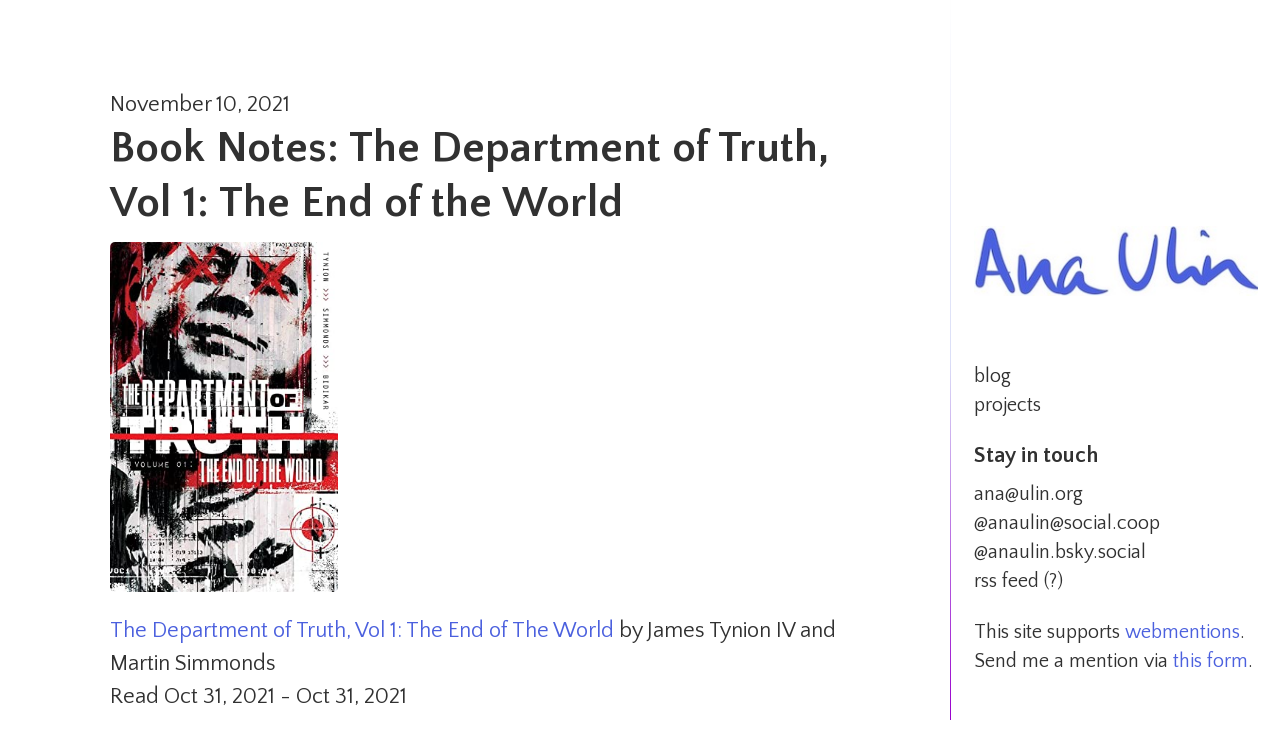

--- FILE ---
content_type: text/html
request_url: https://anaulin.org/blog/book-notes-the-department-of-truth/
body_size: 2249
content:
<!DOCTYPE html>
<html xmlns="http://www.w3.org/1999/xhtml" xml:lang="en-us" lang="en-us">
<head>
  <link href="https://gmpg.org/xfn/11" rel="profile">
  <meta http-equiv="content-type" content="text/html; charset=utf-8">
  <meta name="generator" content="Hugo 0.140.2">

  
  <meta name="viewport" content="width=device-width, initial-scale=1.0">

  <title>Book Notes: The Department of Truth, Vol 1: The End of the World &middot; Ana Ulin</title>
  <meta name="description" content="" />

  
  <link type="text/css" rel="stylesheet" href="https://anaulin.org/css/print.css" media="print">
  <link type="text/css" rel="stylesheet" href="https://anaulin.org/css/poole.css">
  <link type="text/css" rel="stylesheet" href="https://anaulin.org/css/syntax.css">
  <link type="text/css" rel="stylesheet" href="https://anaulin.org/css/hyde.css">
    <link href="https://fonts.googleapis.com/css2?family=Quattrocento+Sans:wght@400;700&display=swap" rel="stylesheet">
  <link rel="stylesheet" href="https://anaulin.org/css/custom.css">


  
  <link rel="apple-touch-icon-precomposed" sizes="144x144" href="https://anaulin.org/apple-touch-icon-144-precomposed.png">
  <link rel="shortcut icon" href="https://anaulin.org/favicon.png">

  
  <link rel="webmention" href="https://webmention.io/anaulin.org/webmention" />
<link rel="pingback" href="https://webmention.io/webmention?forward=https://webmention.io/anaulin.org/webmention" />
<script src="https://anaulin.org/js/webmention.min.js" async></script>
<meta property="og:type" content="website" />
<meta name="twitter:card" content="summary" key="twcard" />
<meta name="twitter:creator" content="@anaulin" key="twhandle" />

<meta name="description" content="I got a copy of The Department of Truth Vol 1 after reading Cory Doctorow gushing about it in his newsletter. Given that I don&rsquo;t love Doctorow&rsquo;s fiction writing, perhaps I shouldn&rsquo;t be putting too much stock in his book recommendations, but his review intrigued me and I got the book.
I don&rsquo;t regret reading it, even if the story felt a little trite. Our hero gets recruited to work for a shady government agency he has never heard about before. The shady agency battles an even shadier Evil Organization. Slowly, our hero starts to question which side is the real &ldquo;good guys&rdquo;. Might he be one of the &ldquo;bad guys&rdquo;? The main original twist in this comic is that the agency is battling &ldquo;conspiracy theories&rdquo;, under the surreal premise that when enough people believe something, it becomes actually true, essentially rewriting reality." />
<meta name="og:description" content="I got a copy of The Department of Truth Vol 1 after reading Cory Doctorow gushing about it in his newsletter. Given that I don&rsquo;t love Doctorow&rsquo;s fiction writing, perhaps I shouldn&rsquo;t be putting too much stock in his book recommendations, but his review intrigued me and I got the book.
I don&rsquo;t regret reading it, even if the story felt a little trite. Our hero gets recruited to work for a shady government agency he has never heard about before. The shady agency battles an even shadier Evil Organization. Slowly, our hero starts to question which side is the real &ldquo;good guys&rdquo;. Might he be one of the &ldquo;bad guys&rdquo;? The main original twist in this comic is that the agency is battling &ldquo;conspiracy theories&rdquo;, under the surreal premise that when enough people believe something, it becomes actually true, essentially rewriting reality." />
<meta property="og:url" content="https://anaulin.org/blog/book-notes-the-department-of-truth/" />
<meta property="og:title" content="Book Notes: The Department of Truth, Vol 1: The End of the World &middot; Ana Ulin" />
<meta name="twitter:url" content="https://anaulin.org/blog/book-notes-the-department-of-truth/" />


<meta property="og:image" content="https://anaulin.org//img/book-the-department-of-truth-vol-1.jpg" key="ogimage" />



</head>

  <body class=" layout-reverse">
  <aside class="sidebar">
  <div class="sidebar-sticky">
    <a rel="me" class="u-url" href="https://anaulin.org/">
      <img src="https://anaulin.org/img/ana-ulin-longhand.jpg" alt="Ana Ulin" width="300" style="margin-bottom: 3rem;"/>
    </a>
    <nav>
      <ul class="sidebar-nav">
        <li><a href="https://anaulin.org/blog/" title="blog">blog</a></li>
        <li><a href="https://anaulin.org/projects/" title="projects">projects</a></li>
      </ul>
    </nav>

    <p>
      <h1>Stay in touch</h1>
        <a href="mailto:ana@ulin.org" rel="me" title="email">ana@ulin.org</a><br/>
        <a rel="me" href="https://social.coop/@anaulin" title="mastodon">@anaulin@social.coop</a><br/>
        <a rel="me" href="https://bsky.app/profile/anaulin.bsky.social" title="bluesky">@anaulin.bsky.social</a><br/>
        <a href="https://anaulin.org//blog/index.xml">rss feed</a> (<a href="https://aboutfeeds.com/">?</a>)
    </p>

    <p class="support-webmentions">
      This site supports <a href="https://indieweb.org/Webmention">webmentions</a>.
      Send me a mention via <a href="http://webmention.io/anaulin.org/webmention">this form</a>.
    </p>
  </div>
</aside>

    <main class="content container">
    <article class="h-entry">
  <a hidden class="u-author h-card" href="https://anaulin.org/" rel="author" rel="me">Ana Ulin</a>
  <div class="post">
    <time datetime=2021-11-10T10:07:12Z class="dt-published">
      <a href="https://anaulin.org/blog/book-notes-the-department-of-truth/" class="u-url">November 10, 2021</a>
    </time>

    <h1 class="p-name">Book Notes: The Department of Truth, Vol 1: The End of the World</h1>
    
      <div class="book h-review"><div class="book-image"><a href="https://bookshop.org/books/department-of-truth-vol-1-the-end-of-the-world/9781534318335"><img src='https://anaulin.org/img/book-the-department-of-truth-vol-1.jpg'/></a></div>
  

  <p class="book-data">
    <span class="p-item h-product"><a href="https://bookshop.org/books/department-of-truth-vol-1-the-end-of-the-world/9781534318335">The Department of Truth, Vol 1: The End of The World</a>
      by James Tynion IV and Martin Simmonds<br/>
    </span>

    Read
    Oct 31, 2021 -
      Oct 31, 2021<br/><a class="rating" href="blog/my-book-ratings/">
        <data class="p-rating" value="3">⭐⭐⭐</data>
        </a>
        <br/></p>
</div>

    

    <span class="e-content"><p>I got a copy of The Department of Truth Vol 1 after reading <a href="https://pluralistic.net/2021/03/20/against-amazon-union-busting/">Cory Doctorow gushing about it in his newsletter</a>. Given that <a href="https://anaulin.org/blog/book-notes-attack-surface/">I don&rsquo;t love Doctorow&rsquo;s fiction writing</a>, perhaps I shouldn&rsquo;t be putting too much stock in his book recommendations, but his review intrigued me and I got the book.</p>
<p>I don&rsquo;t regret reading it, even if the story felt a little trite. Our hero gets recruited to work for a shady government agency he has never heard about before. The shady agency battles an even shadier Evil Organization. Slowly, our hero starts to question which side is the real &ldquo;good guys&rdquo;. Might he be one of the &ldquo;bad guys&rdquo;? The main original twist in this comic is that the agency is battling &ldquo;conspiracy theories&rdquo;, under the surreal premise that when enough people believe something, it becomes actually true, essentially rewriting reality.</p>
<p>I liked the art, and it made for an entertaining hour. But I don&rsquo;t think I need to read the next volume.</p>
<p><img src="https://anaulin.org/img/book-excerpt-department-of-truth-vol-1.jpg" alt=""></p>
</span>

  <p>
    
    
      Tags:
      
          <a class="p-category" href="https://anaulin.org/tags/books/">books</a>
  </p><p class="syndication">
        This entry was also posted on
          <a class="u-syndication" href="https://social.coop/@anaulin/107254097096256463" rel="syndication">social.coop</a>.
      </small>
    </p></div>
</article>

<div id="webmentions"></div>

<p>
  
    <a href=https://anaulin.org/blog/book-notes-mexican-gothic/>&laquo; Older entries</a>
  
  
    &middot;
    <a href=https://anaulin.org/blog/book-notes-meddling-kids/>Newer entries &raquo;</a>
  
</p>
    </main>

    
      
    
  </body>
</html>


--- FILE ---
content_type: text/css
request_url: https://anaulin.org/css/custom.css
body_size: 711
content:
/*
  Override CSS from the Hyde theme this site is based on.

  Colors:
    * Blue-purple color: #4b60de
    * Magenta-purple color (in sidebar border): #9900cc

  Fonts:
    * 'Quattrocento Sans', sans-serif;
    * 'Alegreya', serif;

    (would be nice to maybe move this to using var(--...), once there is more compatibility:
    https://developer.mozilla.org/en-US/docs/Web/CSS/Using_CSS_custom_properties
*/

:root {
  --font-color: #313131;
  --sans-serif-font: 'Quattrocento Sans', sans-serif;
  --blue-purple: #4b60de;
}

html {
  font-family: var(--sans-serif-font);
  font-size: 22px;
  font-weight: 400;
  color: var(--font-color);
}

body {
  color: var(--font-color);
}

@media (min-width: 48em) {
  html {
    font-size: 22px;
  }
  @media (min-width: 48em) {
    .content {
      max-width: 48rem;
      margin-left: 20rem;
      margin-right: 2rem;
    }

    .layout-reverse .content {
      margin-right: 19rem;
    }
  }
}

@media (min-width: 58em) {
  html {
    font-size: 22px;
  }
}

@media (min-width: 38em) {
  html {
    font-size: 22px;
  }
}

a {
  color: var(--blue-purple);
}

blockquote {
  color: var(--font-color);
  border-left: .25rem solid #e5e5e5;
}

h1, h2, h3, h4, h5, h6 {
  font-weight: 700;
}

h1.p-name {
  margin-top: 0;
}

.sidebar {
  text-align: left;
  font-size: 0.9em;
  font-weight: 400;
  background-color: #ffffff;
  border-width: 0 0 0.1em 0;
  border-style: solid;
  border-color: #9900cc;
}

.sidebar h1 {
  font-size: 1rem;
  font-weight: 700;
}

@media (min-width: 48em) {
  .sidebar {
    background-color: #ffffff;
    color: var(--font-color);
    border-width: 0 0 0 0.1em;
    border-style: solid;
    background-image: none;
    border-image:
      linear-gradient(
          to bottom,
          #ffffff,
          #DBDFF8,
          #9900cc
        ) 1 100%;
    width: 15rem;
  }
}

.sidebar a {
  color: var(--font-color);
}

.book {
  display: flex;
  flex-direction: row;
  flex-wrap: wrap;
  justify-content: flex-start;
}

.book-image {
  flex-shrink: 5;
  flex-basis: auto;
  margin-right: 1rem;
}

.book-image img {
  max-height: 350px;
}

.book-data {
  margin: 0 0 1rem ;
  flex-basis: auto;
}

a:hover.rating {
  text-decoration: none;
}

.post {
  margin-bottom: 0;
}

.archive ul {
  list-style: none;
  margin: 0 0 0 0;
  padding: 0 0 0 0;
}

.archive li {
  margin: 0 0 0.4rem 0;
}

#webmentions img { max-height: 1.2rem; margin-right: -1rem; }

#webmentions li { list-style: none; }

.support-webmentions a {
  color: var(--blue-purple);
}

/* For permalink from timestamp */
.dt-published .u-url {
  color: var(--font-color);
}


--- FILE ---
content_type: text/javascript
request_url: https://anaulin.org/js/webmention.min.js
body_size: 1117
content:
!function(){"use strict";function e(e,t){return document.currentScript.getAttribute("data-"+e)||t}var t=e("page-url",window.location.href.replace(/#.*$/,"")),o=e("add-urls",void 0),n=e("data-id","webmentions"),r=e("wordcount"),a=e("max-webmentions",30),i=e("prevent-spoofing")?"wm-source":"url",s=e("sort-by","published"),u=e("sort-dir","up"),l={"in-reply-to":"replied","like-of":"liked","repost-of":"reposted","bookmark-of":"bookmarked","mention-of":"mentioned",rsvp:"RSVPed","follow-of":"followed"},c={"in-reply-to":"💬","like-of":"❤️","repost-of":"🔄","bookmark-of":"⭐️","mention-of":"💬",rsvp:"📅","follow-of":"🐜"},f={yes:"✅",no:"❌",interested:"💡",maybe:"💭"};function p(e){return e.replace(/&/g,"&amp;").replace(/</g,"&lt;").replace(/>/g,"&gt;")}function h(e){var t='<a class="reaction" rel="nofollow ugc" title="'+p(e.author&&e.author.name?e.author.name:e.url.split("/")[2])+" "+(l[e["wm-property"]]||"reacted")+'" href="'+e[i]+'">';return e.author&&e.author.photo&&(t+='<img src="'+p(e.author.photo)+'">'),t+=c[e["wm-property"]]||"💥",e.rsvp&&f[e.rsvp]&&(t+="<sub>"+f[e.rsvp]+"</sub>"),t+="</a>"}function m(e){return e.substr(e.indexOf("//"))}function d(e){var t=[],o={};return e.forEach((function(e){var n=m(e.url);o[n]||(t.push(e),o[n]=!0)})),t}window.addEventListener("load",(function(){var e=document.getElementById(n);if(e){var l=[m(t)];o&&o.split("|").forEach((function(e){l.push(m(e))}));var c="https://webmention.io/api/mentions.jf2?per-page="+a+"&sort-by="+s+"&sort-dir="+u;l.forEach((function(e){c+="&target[]="+encodeURIComponent("http:"+e)+"&target[]="+encodeURIComponent("https:"+e)})),function(e,t){if(window.fetch)window.fetch(e).then((function(e){return e.status>=200&&e.status<300?Promise.resolve(e):Promise.reject(new Error(e.statusText))})).then((function(e){return e.json()})).then(t).catch((function(e){console.error("Request failed",e)}));else{var o=new XMLHttpRequest;o.onload=function(e){t(JSON.parse(e))},o.onerror=function(e){console.error("Request failed",e)}}}(c,(function(t){var o="",n=[],a=[],s={"in-reply-to":n,"like-of":a,"repost-of":a,"bookmark-of":a,"mention-of":n,rsvp:n};t.children.forEach((function(e){var t=s[e["wm-property"]];t&&t.push(e)})),n.length>0&&(o+=function(e){var t="<h2>"+e.length+" Response"+(e.length>1?"s":"")+'</h2><ul class="comments">';return e.forEach((function(e){var o,n;if(t+="<li>",t+=h(e),t+=' <a class="source" rel="nofollow ugc" href="'+e[i]+'">',e.author&&e.author.name?t+=p(e.author.name):t+=p(e.url.split("/")[2]),t+="</a>: ",e.name)o="name",n=e.name;else if(e.content&&e.content.text){var a=p(e.content.text);if(r){var s=a.replace(/\s+/g," ").split(" ",r+1);s.length>r&&(s[r-1]+="&hellip;",a=(s=s.slice(0,r)).join(" "))}o="text",n=a}else o="name",n="(mention)";t+='<span class="'+o+'">'+n+"</span>",t+="</li>"})),t+="</ul>"}(d(n))),a.length>0&&(o+=function(e){var t="<h2>"+e.length+" Reaction"+(e.length>1?"s":"")+'</h2><ul class="reacts">';return e.forEach((function(e){t+=h(e)})),t}(d(a))),e.innerHTML=o}))}}))}();
